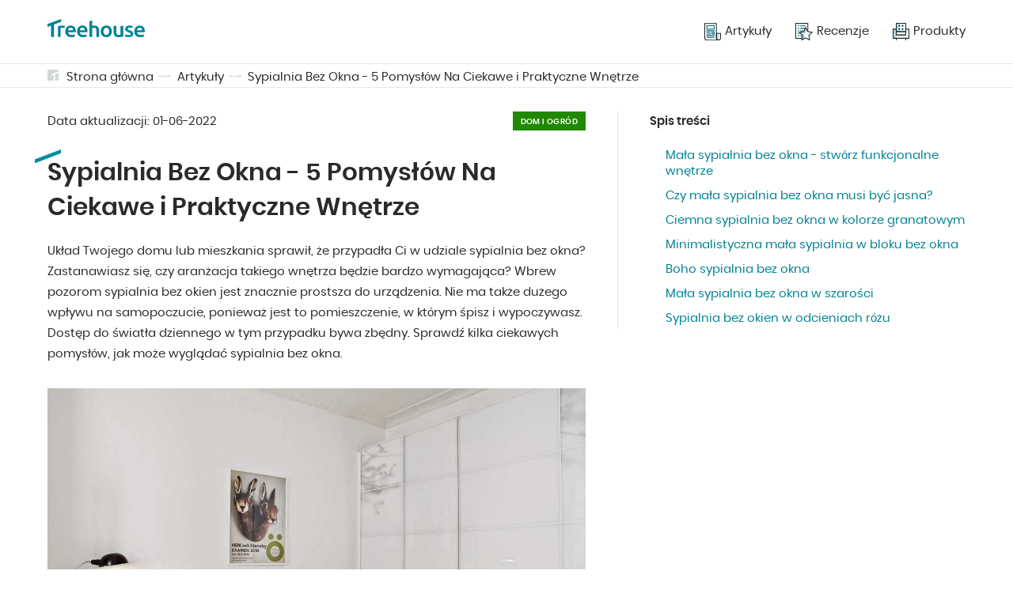

--- FILE ---
content_type: text/html; charset=UTF-8
request_url: https://treehouse.co/pl/blog/sypialnia-bez-okna-5-pomyslow-na-ciekawe-i-praktyczne-wnetrze.html
body_size: 10145
content:
<!DOCTYPE html>
<html lang="pl">
<head>
<link rel="preload"  href="/assets/css/pages/article.css?v=3" as="style">


  <link rel="preload"  href="/assets/css/global.css?v=3"  as="style">
  <meta charset="utf-8">
  <meta name="theme-color" content="#fff">
  <!-- mobile responsive meta -->
  <meta http-equiv="X-UA-Compatible" content="IE=edge">
  <meta name="viewport" content="width=device-width, initial-scale=1">
  <meta name="p:domain_verify" content="ac0630c004255cade336697f1af54c74"/>

  <link rel="alternate" type="application/rss+xml" title="Treehouse" href="/feed.xml">
  <link rel="manifest" href="/manifest.json">

  
  
    
  

  
    
  

  
    
  

  
    
  

  
    
  

  
    
  

  
    
  

  
    
  

  
    
  

  
    
  

  
    
  

  
    
  

  
    
  

  
    
  

  
    
  

  
    
  

  
    
  

  
    
  

  
    
  

  
    
  

  
    
  

  
    
  

  
    
  

  
    
  

  
    
  

  
    
  

  
    
  

  
    
  

  
    
  

  
    
  

  
    
  

  
    
  

  
    
  

  
    
  

  
    
  

  
    
  

  
    
  

  
    
  

  
    
  

  
    
  

  
    
  

  
    
  

  
    
  

  
    
  

  
    
  

  
    
  

  
    
  

  
    
  

  
    
  

  
    
  

  
    
  

  
    
  

  
    
  

  
    
  

  
    
  

  
    
  

  
    
  

  
    
  

  
    
  

  
    
  

  
    
  

  
    
  

  
    
  

  
    
  

  
    
  

  
    
  

  
    
  

  
    
  

  
    
  

  
    
  

  
    
  

  
    
  

  
    
  

  
    
  

  
    
  

  
    
  

  
    
  

  
    
  

  
    
  

  
    
  

  
    
  

  
    
  

  
    
  

  
    
  

  
    
  

  
    
  

  
    
  

  
    
  

  
    
  

  
    
  

  
    
  

  
    
  

  
    
  

  
    
  

  
    
  

  
    
  

  
    
  

  
    
  

  
    
  

  
    
  

  
    
  

  
    
  

  
    
  

  
    
  

  
    
  

  
    
  

  
    
  

  
    
  

  
    
      

        
        

        
          
            <link rel="alternate" hreflang="x-default" href="https://treehouse.co/us/blog/bedroom-without-windows-5-windowless-bedroom-design-ideas.html" />
          
          <link rel="alternate" hreflang="en-US" href="https://treehouse.co/us/blog/bedroom-without-windows-5-windowless-bedroom-design-ideas.html" />
        

        

        

      

        
        

        
          
          <link rel="alternate" hreflang="pl" href="https://treehouse.co/pl/blog/sypialnia-bez-okna-5-pomyslow-na-ciekawe-i-praktyczne-wnetrze.html" />
        

        

        

      

        
        

        
          
          <link rel="alternate" hreflang="de-DE" href="https://treehouse.co/de/blog/schlafzimmer-ohne-fenster-5-ideen-fur-ein-fensterloses-schlafzimmer.html" />
        

        

        

      

        
        

        
          
          <link rel="alternate" hreflang="es-ES" href="https://treehouse.co/es/blog/dormitorio-sin-ventanas-5-ideas-de-diseno-de-dormitorios-sin-ventanas.html" />
        

        

        

      

        
        

        
          
          <link rel="alternate" hreflang="fr-FR" href="https://treehouse.co/fr/blog/chambre-a-coucher-sans-fenetre-5-idees-de-chambre-a-coucher-sans-fenetre.html" />
        

        

        

      

        
        

        
          
          <link rel="alternate" hreflang="it-IT" href="https://treehouse.co/it/blog/camera-da-letto-senza-finestre-5-idee-di-design-per-la-camera-da-letto-senza-finestre.html" />
        

        

        

      

        
        

        

        

        

      
    
  

  
    
  

  
    
  

  
    
  

  
    
  

  
    
  

  
    
  

  
    
  

  
    
  

  
    
  

  
    
  

  
    
  

  
    
  

  
    
  

  
    
  

  
    
  

  
    
  

  
    
  

  
    
  

  
    
  

  
    
  

  
    
  

  
    
  

  
    
  

  
    
  

  
    
  

  
    
  

  
    
  

  
    
  

  
    
  

  
    
  

  
    
  

  
    
  

  
    
  

  
    
  

  
    
  

  
    
  

  
    
  

  
    
  

  
    
  

  
    
  

  
    
  

  
    
  

  
    
  

  
    
  

  
    
  

  
    
  

  
    
  

  
    
  

  
    
  

  
    
  

  
    
  

  
    
  

  
    
  

  
    
  

  
    
  

  
    
  

  
    
  

  
    
  

  
    
  

  
    
  

  
    
  

  
    
  

  
    
  

  
    
  

  
    
  

  
    
  

  
    
  

  
    
  

  
    
  

  
    
  

  
    
  

  
    
  

  
    
  

  
    
  

  
    
  

  
    
  

  
    
  

  
    
  

  
    
  

  
    
  

  
    
  

  
    
  

  
    
  

  
    
  

  
    
  

  
    
  

  
    
  

  
    
  

  
    
  

  
    
  

  
    
  

  
    
  

  
    
  

  
    
  

  
    
  

  
    
  

  
    
  

  
    
  

  
    
  

  
    
  

  
    
  

  
    
  

  
    
  

  
    
  

  
    
  

  
    
  

  
    
  

  
    
  

  
    
  

  
    
  

  
    
  

  
    
  

  
    
  

  
    
  

  
    
  

  
    
  

  
    
  

  
    
  

  
    
  

  
    
  

  
    
  

  
    
  

  
    
  

  
    
  

  
    
  

  
    
  

  
    
  

  
    
  

  
    
  

  
    
  

  
    
  

  
    
  

  
    
  

  
    
  

  
    
  

  
    
  

  
    
  

  
    
  

  
    
  

  
    
  

  
    
  

  
    
  

  
    
  

  
    
  

  
    
  

  
    
  

  
    
  

  
    
  

  
    
  

  
    
  

  
    
  

  
    
  

  
    
  

  
    
  

  
    
  

  
    
  

  
    
  

  
    
  

  
    
  

  
    
  

  
    
  

  
    
  

  
    
  

  
    
  

  
    
  

  
    
  

  
    
  

  
    
  

  
    
  

  
    
  

  
    
  

  
    
  

  
    
  

  
    
  

  
    
  

  
    
  

  
    
  

  
    
  

  
    
  

  
    
  

  
    
  

  
    
  

  
    
  

  
    
  

  
    
  

  
    
  

  
    
  

  
    
  

  
    
  

  
    
  

  
    
  

  
    
  

  
    
  

  
    
  

  
    
  

  
    
  

  
    
  

  
    
  

  
    
  

  
    
  

  
    
  

  
    
  

  
    
  

  
    
  

  
    
  

  
    
  

  
    
  

  
    
  

  
    
  

  
    
  

  
    
  

  
    
  

  
    
  

  
    
  

  
    
  

  
    
  

  
    
  

  
    
  

  
    
  

  
    
  

  
    
  

  
    
  

  
    
  

  
    
  

  
    
  

  
    
  

  
    
  

  
    
  

  
    
  

  
    
  

  
    
  

  
    
  

  
    
  

  
    
  

  
    
  

  
    
  

  
    
  

  
    
  

  
    
  

  
    
  

  
    
  

  
    
  

  
    
  

  
    
  

  
    
  

  
    
  

  
    
  

  
    
  

  
    
  

  
    
  

  
    
  

  
    
  

  
    
  

  
    
  

  
    
  

  
    
  

  
    
  

  
    
  

  
    
  

  
    
  

  
    
  

  
    
  

  
    
  

  
    
  

  
    
  

  
    
  

  
    
  

  
    
  

  
    
  

  
    
  

  
    
  

  
    
  

  
    
  

  
    
  

  
    
  

  
    
  

  
    
  

  
    
  

  
    
  

  
    
  

  
    
  

  
    
  

  
    
  

  
    
  

  
    
  

  
    
  

  
    
  

  
    
  

  
    
  

  
    
  

  
    
  

  
    
  

  
    
  

  
    
  

  
    
  

  
    
  

  
    
  

  
    
  

  
    
  

  
    
  

  
    
  

  
    
  

  
    
  

  
    
  

  
    
  

  
    
  

  
    
  

  
    
  

  
    
  

  
    
  

  
    
  

  
    
  

  
    
  


  
  <link rel="amphtml" href="https://treehouse.co/amp/pl/blog/sypialnia-bez-okna-5-pomyslow-na-ciekawe-i-praktyczne-wnetrze.html">


  <title>Sypialnia Bez Okna - 5 Pomysłów Na Ciekawe i Praktyczne Wnętrze</title><meta name="description" content="Zastanawiasz się, jak powinna wyglądać Twoje sypialnia bez okna? ☝ Nie masz pomysłu na wnętrze? ➡️ Zainspiruj się i stwórz wymarzoną przestrzeń!" /><link rel="canonical" href="https://treehouse.co/pl/blog/sypialnia-bez-okna-5-pomyslow-na-ciekawe-i-praktyczne-wnetrze.html" /><script type="application/ld+json">{"@context":"https://schema.org","@graph":[{"@type":"Organization","@id":"/pl/#organization","name":"TreeHouse.co","url":"/pl/","sameAs":[],"logo":{"@type":"ImageObject","@id":"/pl/#logo","url":"https://treehouse.co/assets/img/logo.png","width":512,"height":512,"caption":"Treehouse.co"},"image":{"@id":"/pl/#logo"}},{"@type":"WebSite","@id":"/pl/#website","url":"/pl/","name":"Treehouse.co","description":"","publisher":{"@id":"/pl/#organization"}},{"@type":"ImageObject","@id":"/pl/blog/sypialnia-bez-okna-5-pomyslow-na-ciekawe-i-praktyczne-wnetrze.html#primaryimage","url":"https://cdn.treehouse.co/sypialnia-bez-okna-5-pomyslow.jpg","width":800,"height":500},{"@type":"WebPage","@id":"/pl/blog/sypialnia-bez-okna-5-pomyslow-na-ciekawe-i-praktyczne-wnetrze.html#webpage","url":"/pl/blog/sypialnia-bez-okna-5-pomyslow-na-ciekawe-i-praktyczne-wnetrze.html","inLanguage":"pl","name":"Sypialnia Bez Okna - 5 Pomysłów Na Ciekawe i Praktyczne Wnętrze","isPartOf":{"@id":"/pl/#website"},"primaryImageOfPage":{"@id":"/pl/blog/sypialnia-bez-okna-5-pomyslow-na-ciekawe-i-praktyczne-wnetrze.html#primaryimage"},"datePublished":"2022-06-01 12:00:00 +0100","dateModified":"2022-06-01 12:00:00 +0100","description":"Zastanawiasz się, jak powinna wyglądać Twoje sypialnia bez okna? ☝ Nie masz pomysłu na wnętrze? ➡️ Zainspiruj się i stwórz wymarzoną przestrzeń!"},{"@type":"Article","@id":"/pl/blog/sypialnia-bez-okna-5-pomyslow-na-ciekawe-i-praktyczne-wnetrze.html#article","isPartOf":{"@id":"/pl/blog/sypialnia-bez-okna-5-pomyslow-na-ciekawe-i-praktyczne-wnetrze.html#webpage"},"author":{"@id":"/pl/#author/treehouse"},"headline":"Sypialnia Bez Okna - 5 Pomysłów Na Ciekawe i Praktyczne Wnętrze","datePublished":"2022-06-01 12:00:00 +0100","dateModified":"2022-06-01 12:00:00 +0100","commentCount":0,"mainEntityOfPage":{"@id":"/pl/blog/sypialnia-bez-okna-5-pomyslow-na-ciekawe-i-praktyczne-wnetrze.html#webpage"},"publisher":{"@id":"/pl/#organization"},"image":{"@id":"/pl/blog/sypialnia-bez-okna-5-pomyslow-na-ciekawe-i-praktyczne-wnetrze.html#primaryimage"},"articleSection":""},{"@type":["Person"],"@id":"/pl/#author/treehouse","name":"Treehouse","sameAs":[]},[]]}</script>
  <!-- PWA Start -->
<link rel="apple-touch-icon" href="/assets/img/icons/apple-touch-icon.png" />
<link rel="apple-touch-icon" sizes="57x57" href="/assets/img/icons/apple-touch-icon-57x57.png" />
<link rel="apple-touch-icon" sizes="72x72" href="/assets/img/icons/apple-touch-icon-72x72.png" />
<link rel="apple-touch-icon" sizes="76x76" href="/assets/img/icons/apple-touch-icon-76x76.png" />
<link rel="apple-touch-icon" sizes="114x114" href="/assets/img/icons/apple-touch-icon-114x114.png" />
<link rel="apple-touch-icon" sizes="120x120" href="/assets/img/icons/apple-touch-icon-120x120.png" />
<link rel="apple-touch-icon" sizes="144x144" href="/assets/img/icons/apple-touch-icon-144x144.png" />
<link rel="apple-touch-icon" sizes="152x152" href="/assets/img/icons/apple-touch-icon-152x152.png" />
<link rel="apple-touch-icon" sizes="180x180" href="/assets/img/icons/apple-touch-icon-180x180.png" />

<link rel="shortcut icon" href="/assets/img/icons/favicon.ico" type="image/x-icon" />

<link rel="icon" type="image/png" sizes="192x192" href="/assets/img/icons/android-icon-192x192.png">
<link rel="icon" type="image/png" sizes="32x32" href="/assets/img/icons/favicon-32x32.png">
<link rel="icon" type="image/png" sizes="96x96" href="/assets/img/icons/favicon-96x96.png">
<link rel="icon" type="image/png" sizes="16x16" href="/assets/img/icons/favicon-16x16.png">

<script type="text/javascript">
  if ("serviceWorker" in navigator) {
    if (navigator.serviceWorker.controller) {
      console.log("An active service worker found, no need to register");
    } else {
      // Register the service worker
      navigator.serviceWorker
        .register("/serviceworker.js", {
          scope: "./"
        })
        .then(function (reg) {
          console.log("Service worker has been registered for scope: " + reg.scope);
        });
    }
  }
</script>
<!-- PWA End -->


  <!-- Main Stylesheet -->
  <link href="/assets/css/global.css?v=3" rel="stylesheet">
  <!-- End - Main Stylesheet -->

  
  <!-- Facebook Pixel Code -->
<script>
  !function(f,b,e,v,n,t,s)
  {if(f.fbq)return;n=f.fbq=function(){n.callMethod?
  n.callMethod.apply(n,arguments):n.queue.push(arguments)};
  if(!f._fbq)f._fbq=n;n.push=n;n.loaded=!0;n.version='2.0';
  n.queue=[];t=b.createElement(e);t.async=!0;
  t.src=v;s=b.getElementsByTagName(e)[0];
  s.parentNode.insertBefore(t,s)}(window, document,'script',
  'https://connect.facebook.net/en_US/fbevents.js');
  fbq('init', '523743966170273');
  fbq('track', 'PageView');
  </script>
  <noscript><img height="1" width="1" style="display:none"
  src="https://www.facebook.com/tr?id=523743966170273&ev=PageView&noscript=1"
  /></noscript>
  <!-- End Facebook Pixel Code -->
  

  <!-- Google AdSense -->
  <script data-ad-client="ca-pub-2667869260064660" async src="https://pagead2.googlesyndication.com/pagead/js/adsbygoogle.js"></script>
  <!-- End - Google AdSense -->

  
    <!-- Google Search Console -->
      <meta name="google-site-verification" content="85fd8fxFGicXrGYGnfbLgOJYGeLdrnF4obSdotY4D48" />
    <!-- End Google Search Console -->    
  

  
    <!-- Google Analytics -->
    <script async src="https://www.googletagmanager.com/gtag/js?id=G-YGJX4GLJHV"></script>
    <script>
      window.dataLayer = window.dataLayer || [];
      function gtag(){dataLayer.push(arguments);}
      gtag('js', new Date());

      gtag('config', 'G-YGJX4GLJHV');
    </script>
    <!-- End Google Analytics -->
  

  
    <!-- Google Tag Manager -->
    <script>(function(w,d,s,l,i){w[l]=w[l]||[];w[l].push({'gtm.start':
        new Date().getTime(),event:'gtm.js'});var f=d.getElementsByTagName(s)[0],
        j=d.createElement(s),dl=l!='dataLayer'?'&l='+l:'';j.async=true;j.src=
        'https://www.googletagmanager.com/gtm.js?id='+i+dl;f.parentNode.insertBefore(j,f);
        })(window,document,'script','dataLayer','GTM-WQTL795');</script> 
    <!-- End Google Tag Manager -->
  

  
    <!-- Google Optimie -->
    <script src="https://www.googleoptimize.com/optimize.js?id=OPT-PJCXKH6"></script>
    <!-- End Google Optimie -->
  

  <!-- dataLayer push -->
  
  <!-- End dataLayer push -->

<link href="/assets/css/pages/article.css?v=3" rel="stylesheet">

</head>

<body>
  <script async src="https://pagead2.googlesyndication.com/pagead/js/adsbygoogle.js"></script>

  
  <div id="fb-root"></div>
  <script async defer crossorigin="anonymous" src="https://connect.facebook.net/pl_PL/sdk.js#xfbml=1&version=v8.0" nonce="r5fqc9Oi"></script>
  
  
        <!-- Google Tag Manager (noscript) -->
        <noscript><iframe src="https://www.googletagmanager.com/ns.html?id=GTM-WQTL795" height="0" width="0" style="display:none;visibility:hidden"></iframe></noscript>
        <!-- End Google Tag Manager (noscript) -->        

<header class="beams-wrapper global-beam-wrapper page-header">
  <div class="beam">
    <div class="beam-item page-header-content">
      <a href="/pl/" class="logo">
        <img src="/assets/img/logo.svg" alt="Treehouse">
      </a>
      <nav class="menu">
        

 
 

<ul>
  
  <li>
    <a href="/pl/blog.html">
      
      <img src="/assets/img/icon-articles.svg" alt="Artykuły">
      
      <span>Artykuły</span></a>
  </li>
  
  <li>
    <a href="/pl/recenzje.html">
      
      <img src="/assets/img/icon-rankings.svg" alt="Recenzje">
      
      <span>Recenzje</span></a>
  </li>
  
  <li>
    <a href="/pl/produkty.html">
      
      <img src="/assets/img/icon-products.svg" alt="Produkty">
      
      <span>Produkty</span></a>
  </li>
  
</ul>
      </nav>
      <button id="menuButton" class="menu-btn" onclick="menuButtonAction()">
        <img src="/assets/img/icon-burger.svg" alt="Treehouse" class="burger-icon">
        <img src="/assets/img/icon-close.svg" alt="Treehouse" class="close-icon">
      </button>
    </div>
  </div>
</header>
<nav id="menuContainer" class="mobile-menu">
  

 
 

<ul>
  
  <li>
    <a href="/pl/blog.html">
      
      <img src="/assets/img/icon-articles.svg" alt="Artykuły">
      
      <span>Artykuły</span></a>
  </li>
  
  <li>
    <a href="/pl/recenzje.html">
      
      <img src="/assets/img/icon-rankings.svg" alt="Recenzje">
      
      <span>Recenzje</span></a>
  </li>
  
  <li>
    <a href="/pl/produkty.html">
      
      <img src="/assets/img/icon-products.svg" alt="Produkty">
      
      <span>Produkty</span></a>
  </li>
  
</ul>
</nav>

  <main class="page page-article">

    <div class="beams-wrapper global-beam-wrapper breadcrumbs">
    <div class="beam b-size-4">
        <div class="beam-item b-size-4 breadcrumbs-content">
            <svg id="Signature_-_gray" data-name="Signature - gray" xmlns="http://www.w3.org/2000/svg" width="14" height="14" viewBox="0 0 14 14">
                <g id="Group_42" data-name="Group 42" transform="translate(-172.5 -172.5)" opacity="0.19">
                    <path id="Path_129" data-name="Path 129" d="M214.082,188.5v8.909a1.018,1.018,0,0,1-1.018,1.018H209.5v-8.176Z" transform="translate(-27.582 -11.927)" fill="#233030"/>
                    <path id="Path_130" data-name="Path 130" d="M177.845,178.1v1.782l2.291-.876V186.5h-6.618a1.018,1.018,0,0,1-1.018-1.018V173.518a1.018,1.018,0,0,1,1.018-1.018h11.964a1.018,1.018,0,0,1,1.018,1.018v1.273Z" fill="#233030"/>
                </g>
            </svg>
            <ul>
                
                
                    <li><a href="/pl/">Strona główna</a></li>
                
                

                 
                    
                    
                        <li><a href="/pl/blog.html">Artykuły</a></li>
                    
                    
                       


                       


                
                


                         
                


                 
                    <li><a href="/pl/blog/sypialnia-bez-okna-5-pomyslow-na-ciekawe-i-praktyczne-wnetrze.html">Sypialnia Bez Okna - 5 Pomysłów Na Ciekawe i Praktyczne Wnętrze</a></li>
                

            </ul>
        </div>
    </div>
</div>
    
    <div class="beams-wrapper  global-beam-wrapper article-content">
      <article class="beam b-size-5">
        <div class="beam-item b-size-3 article-text">
          <header class="article-header">
            <div class="detail-box">
              <span>Data aktualizacji: <time datetime="2022-06-01T00:00:00+00:00">01-06-2022</time></span>
              <span class="article-label article-label-garden">Dom i Ogród</span>
            </div>
            <h1>Sypialnia Bez Okna - 5 Pomysłów Na Ciekawe i Praktyczne Wnętrze</h1>

            <p>Układ Twojego domu lub mieszkania sprawił, że przypadła Ci w udziale sypialnia bez okna? Zastanawiasz się, czy aranżacja takiego wnętrza będzie bardzo wymagająca? Wbrew pozorom sypialnia bez okien jest znacznie prostsza do urządzenia. Nie ma także dużego wpływu na samopoczucie, ponieważ jest to pomieszczenie, w którym śpisz i wypoczywasz. Dostęp do światła dziennego w tym przypadku bywa zbędny. Sprawdź kilka ciekawych pomysłów, jak może wyglądać sypialnia bez okna.</p>
          
            

            <figure>
              
              <div class="img-box img-ratio-16-9">
                <img  class="img"  src='https://cdn.treehouse.co/sypialnia-bez-okna-5-pomyslow.jpg' alt='Sypialnia Bez Okna - 5 Pomysłów Na Ciekawe i Praktyczne Wnętrze'></img>
              </div>
              
            </figure>
          </header>

          <!-- <ins class="adsbygoogle"
              style="display:block"
              data-ad-format="fluid"
              data-ad-layout-key="-dx+59+ez-g3-g4"
              data-ad-client="ca-pub-2667869260064660"
              data-ad-slot="4714133490"></ins>
          <script>
              (adsbygoogle = window.adsbygoogle || []).push({});
          </script> -->

          <div class="flex-wrapper  nowrap">
              <div class="flex-container">


               
             
              </div>
          </div>

          <h2 id="mała-sypialnia-bez-okna---stwórz-funkcjonalne-wnętrze">
<a class="anchor" href="#ma%C5%82a-sypialnia-bez-okna---stw%C3%B3rz-funkcjonalne-wn%C4%99trze" aria-hidden="true"><span class="octicon octicon-link"></span></a>Mała sypialnia bez okna - stwórz funkcjonalne wnętrze</h2>

<p>Sypialnia bez okna to często spotykane rozwiązanie, szczególnie w przypadku mieszkań. Wówczas <strong>zdarza się, że taka przestrzeń wydzielana jest z większego pomieszczenia</strong>, aby zachować odrobinę prywatności od pozostałych domowników.</p>

<p>Dostęp do światła dziennego w przypadku sypialni nie ma tak naprawdę dużego znaczenia. Wynika to przede wszystkim z charakteru tego pomieszczenia. Warto natomiast zwrócić uwagę, aby wnętrze było praktyczne oraz estetyczne.</p>

<p><strong>Specjaliści do spraw aranżacji wnętrz podkreślają, że dobrze urządzoną sypialnię, zwłaszcza jeżeli jest ona mała, charakteryzuje:</strong></p>

<ul class="list list-positive">
  <li>
<strong>minimalizm</strong> - zbędne dodatki niepotrzebnie zajmują jedynie miejsce,</li>
  <li>
<strong>dobre oświetlenie</strong> - to sprawdza się w przypadku, kiedy człowiek chce się zrelaksować i poczytać książki lub wykonać makijaż przy toaletce,</li>
  <li>
<strong>wygodne łóżko</strong> - to najważniejszy punkt całego pomieszczenia.</li>
</ul>

<figure>
<p><img src="https://cdn.treehouse.co/1-mala-praktyczna-sypialnia-bez-okna-1.jpg" alt="Mała sypialnia bez okna - stwórz funkcjonalne wnętrze" title="Mała sypialnia bez okna - stwórz funkcjonalne wnętrze"></p>

<figcaption>Źródło:eu.providencejournal.com</figcaption>
</figure>

<h2 id="czy-mała-sypialnia-bez-okna-musi-być-jasna">
<a class="anchor" href="#czy-ma%C5%82a-sypialnia-bez-okna-musi-by%C4%87-jasna" aria-hidden="true"><span class="octicon octicon-link"></span></a>Czy mała sypialnia bez okna musi być jasna?</h2>

<p>Panuje przekonanie, że niewielkie pomieszczenia domowe należy urządzać w jasnych barwach, dzięki czemu stają sie one optycznie większe i przestrzenne. Jest w tym ziarnko prawdy, ponieważ dobrze zastosowane jasne odcienie mogą rozjaśnić wnętrze i sprawić, że nie będzie ono wyglądało na tak małe, jak jest w rzeczywistości. Nie oznacza to jednak, że w każdym przypadku należy wybierać pastelowe kolory i zrezygnować z tych ciemniejszych.</p>

<p><strong>Sztuka urządzenia niewielkiego pomieszczenia w ciemnych barwach bywa jednak zdecydowanie trudniejsza</strong>. W tym przypadku warto stosować się do wskazówek specjalistów. Warto zadbać o:</p>

<ul class="list list-positive">
  <li>kilka punktów oświetlenia,</li>
  <li>obecność luster,</li>
  <li>wykorzystanie szklanych dodatków,</li>
  <li>zastosowanie lekkich tkanin.</li>
</ul>

<p>Każdy z tych elementów ma ogromny wpływ na to, jak całościowo prezentuje się wnętrze. Warto więc szukać inspiracji, próbować i nie poddawać się w tworzeniu idealnej sypialni.</p>

<figure>
<p><img src="https://cdn.treehouse.co/ciemna-sypialnia-bez-okna.jpg" alt="Czy mała sypialnia bez okna musi być jasna?" title="Czy mała sypialnia bez okna musi być jasna?"></p>

<figcaption>Źródło:farmfoodfamily.com/do-bedrooms-need-windows/</figcaption>
</figure>

<h2 id="ciemna-sypialnia-bez-okna-w-kolorze-granatowym">
<a class="anchor" href="#ciemna-sypialnia-bez-okna-w-kolorze-granatowym" aria-hidden="true"><span class="octicon octicon-link"></span></a>Ciemna sypialnia bez okna w kolorze granatowym</h2>

<p>Granat w ostatnich latach zyskuje na popularności. Kolor ten pojawia się w nie tylko pomieszczeniach typu salon, przedpokój czy sypialnia, ale także w łazienkach. Co ciekawe, nawet <a href="https://treehouse.co/pl/blog/granatowa-kuchnia-3-inspiracje-na-modne-granatowe-kuchnie.html">granatowa kuchnia</a> to obecnie dość popularny trend.</p>

<p><strong>Zastanawiasz się, jak tę barwę wprowadzić do niewielkiej sypialni bez okna?</strong> Masz kilka możliwości. Przede wszystkim możesz połączyć ją z innymi odcieniami. Bardzo dobrze prezentuje się zestawienie granatu z kolorem:</p>

<ul class="list list-positive">
  <li>białym,</li>
  <li>różowym,</li>
  <li>szarym,</li>
  <li>kremowym.</li>
</ul>

<p>Inną ciekawą opcją może być granat w połączeniu z drewnem. To można zastosować nie tylko na podłodze, ale także na ścianie np. w postaci <a href="https://treehouse.co/pl/blog/lamele-w-salonie-piekna-i-niestandardowa-dekoracja-sciany.html">drewnianych lameli</a>.</p>

<figure>
<p><img src="https://cdn.treehouse.co/sypialnia-bez-okna-z-niebieskim.jpg" alt="Ciemna sypialnia bez okna w kolorze granatowym" title="Ciemna sypialnia bez okna w kolorze granatowym"></p>

<figcaption>Źródło:bhg.com.au/bedroom-colours-feng-shui</figcaption>
</figure>

<figure>
<p><img src="https://cdn.treehouse.co/granatowa-sypialnia-bez-okna-1-1.jpg" alt="Granatowa sypialnia bez okna" title="Granatowa sypialnia bez okna"></p>

<figcaption>Źródło:theguardian.com/lifeandstyle/2019/nov/16/i-find-it-dramatic-inside-the-all-blue-home-of-architect-sharon-toong</figcaption>
</figure>

<h2 id="minimalistyczna-mała-sypialnia-w-bloku-bez-okna">
<a class="anchor" href="#minimalistyczna-ma%C5%82a-sypialnia-w-bloku-bez-okna" aria-hidden="true"><span class="octicon octicon-link"></span></a>Minimalistyczna mała sypialnia w bloku bez okna</h2>

<p>Sypialnia jest pomieszczeniem, która ma sprzyjać odpoczynkowi i dobremu snu. Dlatego wcale nie musi być to wnętrze wyposażone w wiele dodatków. Najważniejsze jest łóżko. To powinno być dostatecznie szerokie i długie - zwłaszcza jeżeli mają spać na nim 2 osoby, a czasem dodatkowo dzieci.</p>

<p>Poza najważniejszym punktem sypialni tak naprawdę występuje pełna dowolność w tym, co znajdzie się we wnętrzu. <strong>Stawiając na minimalizm dodatków nie jest jednak wiele. Mogą to być:</strong></p>

<ul class="list list-positive">
  <li>nocne szafki w pobliżu łóżka, na których kładzie się telefon lub szklankę wody,</li>
  <li>niewielka komoda na podręczne rzeczy,</li>
  <li>mini toaletka z lustrem i podstawowymi produktami pielęgnacyjnymi,</li>
  <li>obrazy na ścianie,</li>
  <li>dywaniki.</li>
</ul>

<figure>
<p><img src="https://cdn.treehouse.co/prosta-sypialnia-bez-okna.jpg" alt="Minimalistyczna mała sypialnia w bloku bez okna" title="Minimalistyczna mała sypialnia w bloku bez okna"></p>

<figcaption>Źródło:deavita.net/bedroom-without-windows-design-decor-ideas.html</figcaption>
</figure>

<figure>
<p><img src="https://cdn.treehouse.co/minimalistyczna-sypialnia-bez-okna.jpg" alt="Prosta sypialnia bez okna" title="Prosta sypialnia bez okna"></p>

<figcaption>Źródło:deavita.net/bedroom-without-windows-design-decor-ideas.html</figcaption>
</figure>

<h2 id="boho-sypialnia-bez-okna">
<a class="anchor" href="#boho-sypialnia-bez-okna" aria-hidden="true"><span class="octicon octicon-link"></span></a>Boho sypialnia bez okna</h2>

<p><a href="https://treehouse.co/pl/blog/5-pomyslow-jak-wykorzystac-styl-boho-w-aranzacji-mieszkania.html">Styl boho</a> pasuje do praktycznie każdego wnętrza domowego. Najlepiej sprawdza się jednak w salonie i sypialni. Decydując się na tego typu wystrój, warto kierować się jego głównymi wyznacznikami:</p>

<ul class="list list-positive">
  <li>jasna kolorystyka,</li>
  <li>naturalne materiały,</li>
  <li>etniczne dodatki,</li>
  <li>niestandardowe kształty,</li>
  <li>obecność kwiatów,</li>
  <li>dekoracje ścienne i podłogowe.</li>
</ul>

<p>Chcesz wyróżnić jakoś swoje wnętrze? Postaw na ciekawy zagłówek łóżka z rattanu, który idealnie będzie nawiązywał do stylu boho. Do tego makramy na ścianach, chodniki z naturalnych materiałów przy łóżku, czy narzuta z frędzlami. Pomysłów jest ogrom.</p>

<figure>
<p><img src="https://cdn.treehouse.co/boho-sypialnia-bez-okna.jpg" alt="Boho sypialnia bez okna" title="Boho sypialnia bez okna"></p>

<figcaption>Źródło:parsdiplomatic.com/interior-and-exterior-design-tips/rooms-without-windows</figcaption>
</figure>

<figure>
<p><img src="https://cdn.treehouse.co/boho-sypialnia-bez-okna-kolor-1.jpg" alt="Sypialnia w stylu boho bez okna" title="Sypialnia w stylu boho bez okna"></p>

<figcaption>Źródło:amazon.com/Raindrop-Abstract-Pattern-Morris-Wallpaper/dp/B091RCNGLB?th=1</figcaption>
</figure>

<h2 id="mała-sypialnia-bez-okna-w-szarości">
<a class="anchor" href="#ma%C5%82a-sypialnia-bez-okna-w-szaro%C5%9Bci" aria-hidden="true"><span class="octicon octicon-link"></span></a>Mała sypialnia bez okna w szarości</h2>

<p>Kolor szary jest bardzo neutralny. Można połączyć go praktycznie z każdą inną barwą. Co więcej, pasuje on do każdego pomieszczenia i działa kojąco na zmysły. Nic dziwnego, że często znajduje zastosowanie także w sypialni.</p>

<p><strong>Co więcej, wykorzystując kolor szary i łącząc go z odpowiednimi materiałami, możesz uzyskać także zupełnie różny styl wykończenia wnętrza:</strong></p>

<ul class="list list-positive">
  <li>szary z drewnem, bielą i beżem - świetnie sprawdzi się w stylu skandynawskim,</li>
  <li>szary z beżami, bielą, brązem, różem - będzie podstawą do stworzenia stylu boho,</li>
  <li>szary z elementami srebrnymi, złotymi, czernią lub szkłem - zbuduje bazę dla stylu glamour,</li>
  <li>szary z niebieskim i białym - będzie doskonały w przypadku stylu marynistycznego.</li>
</ul>

<figure>
<p><img src="https://cdn.treehouse.co/szara-sypialnia-bez-okna.jpg" alt="Mała sypialnia bez okna w szarości" title="Mała sypialnia bez okna w szarości"></p>

<figcaption>Źródło:airbnb.pl/gmina-pawlowice-poland/stays?_set_bev_on_new_domain=1654094213_M2FlZjVkMDM1ZGQ1</figcaption>
</figure>

<figure>
<p><img src="https://cdn.treehouse.co/szara-prosta-sypialnia-bez-okna.jpg" alt="Szara sypialnia bez okna" title="Szara sypialnia bez okna"></p>

<figcaption>Źródło:tripointehomes.com/tx/dallas-fort-worth/woodcreek/ava-26332/</figcaption>
</figure>

<h2 id="sypialnia-bez-okien-w-odcieniach-różu">
<a class="anchor" href="#sypialnia-bez-okien-w-odcieniach-r%C3%B3%C5%BCu" aria-hidden="true"><span class="octicon octicon-link"></span></a>Sypialnia bez okien w odcieniach różu</h2>

<p><strong>Kolor różowy w sposób naturalny kojarzy się z sypialnią i jej łagodnością</strong>. Nie oznacza to jednak, że sypialnia bez okna w tym odcieniu musi być banalna. Wystarczy zastosować ciekawy zabieg, jakim jest połączenie ze sobą kilku odcieni różu we wnętrzu.</p>

<p>Dobrze będzie prezentowało się także pomieszczenie w neutralnej kolorystyce, które wykorzysta jedynie różowe dodatki.</p>

<figure>
<p><img src="https://cdn.treehouse.co/rozowa-sypialnia-bez-okna-1.jpg" alt="Sypialnia bez okien z odcieniach różu" title="Sypialnia bez okien z odcieniach różu"></p>

<figcaption>Źródło:home-designing.com/cosy-family-home-with-soft-grey-sugar-pink-accent-decor</figcaption>
</figure>

<figure>
<p><img src="https://cdn.treehouse.co/sypialnia-bez-okna-rozowa-1-1.jpg" alt="Różowa sypialnia bez okna" title="Różowa sypialnia bez okna"></p>

<figcaption>Źródło:consent.yahoo.com/v2/collectConsent?sessionId=3_cc-session_2c293181-9b8e-4bb5-8485-7328475b1d65</figcaption>
</figure>

          <!-- <h2 id="mała-sypialnia-bez-okna---stwórz-funkcjonalne-wnętrze">
<a class="anchor" href="#ma%C5%82a-sypialnia-bez-okna---stw%C3%B3rz-funkcjonalne-wn%C4%99trze" aria-hidden="true"><span class="octicon octicon-link"></span></a>Mała sypialnia bez okna - stwórz funkcjonalne wnętrze</h2>

<p>Sypialnia bez okna to często spotykane rozwiązanie, szczególnie w przypadku mieszkań. Wówczas <strong>zdarza się, że taka przestrzeń wydzielana jest z większego pomieszczenia</strong>, aby zachować odrobinę prywatności od pozostałych domowników.</p>

<p>Dostęp do światła dziennego w przypadku sypialni nie ma tak naprawdę dużego znaczenia. Wynika to przede wszystkim z charakteru tego pomieszczenia. Warto natomiast zwrócić uwagę, aby wnętrze było praktyczne oraz estetyczne.</p>

<p><strong>Specjaliści do spraw aranżacji wnętrz podkreślają, że dobrze urządzoną sypialnię, zwłaszcza jeżeli jest ona mała, charakteryzuje:</strong></p>

<ul class="list list-positive">
  <li>
<strong>minimalizm</strong> - zbędne dodatki niepotrzebnie zajmują jedynie miejsce,</li>
  <li>
<strong>dobre oświetlenie</strong> - to sprawdza się w przypadku, kiedy człowiek chce się zrelaksować i poczytać książki lub wykonać makijaż przy toaletce,</li>
  <li>
<strong>wygodne łóżko</strong> - to najważniejszy punkt całego pomieszczenia.</li>
</ul>

<figure>
<p><img src="https://cdn.treehouse.co/1-mala-praktyczna-sypialnia-bez-okna-1.jpg" alt="Mała sypialnia bez okna - stwórz funkcjonalne wnętrze" title="Mała sypialnia bez okna - stwórz funkcjonalne wnętrze"></p>

<figcaption>Źródło:eu.providencejournal.com</figcaption>
</figure>

<h2 id="czy-mała-sypialnia-bez-okna-musi-być-jasna">
<a class="anchor" href="#czy-ma%C5%82a-sypialnia-bez-okna-musi-by%C4%87-jasna" aria-hidden="true"><span class="octicon octicon-link"></span></a>Czy mała sypialnia bez okna musi być jasna?</h2>

<p>Panuje przekonanie, że niewielkie pomieszczenia domowe należy urządzać w jasnych barwach, dzięki czemu stają sie one optycznie większe i przestrzenne. Jest w tym ziarnko prawdy, ponieważ dobrze zastosowane jasne odcienie mogą rozjaśnić wnętrze i sprawić, że nie będzie ono wyglądało na tak małe, jak jest w rzeczywistości. Nie oznacza to jednak, że w każdym przypadku należy wybierać pastelowe kolory i zrezygnować z tych ciemniejszych.</p>

<p><strong>Sztuka urządzenia niewielkiego pomieszczenia w ciemnych barwach bywa jednak zdecydowanie trudniejsza</strong>. W tym przypadku warto stosować się do wskazówek specjalistów. Warto zadbać o:</p>

<ul class="list list-positive">
  <li>kilka punktów oświetlenia,</li>
  <li>obecność luster,</li>
  <li>wykorzystanie szklanych dodatków,</li>
  <li>zastosowanie lekkich tkanin.</li>
</ul>

<p>Każdy z tych elementów ma ogromny wpływ na to, jak całościowo prezentuje się wnętrze. Warto więc szukać inspiracji, próbować i nie poddawać się w tworzeniu idealnej sypialni.</p>

<figure>
<p><img src="https://cdn.treehouse.co/ciemna-sypialnia-bez-okna.jpg" alt="Czy mała sypialnia bez okna musi być jasna?" title="Czy mała sypialnia bez okna musi być jasna?"></p>

<figcaption>Źródło:farmfoodfamily.com/do-bedrooms-need-windows/</figcaption>
</figure>

<h2 id="ciemna-sypialnia-bez-okna-w-kolorze-granatowym">
<a class="anchor" href="#ciemna-sypialnia-bez-okna-w-kolorze-granatowym" aria-hidden="true"><span class="octicon octicon-link"></span></a>Ciemna sypialnia bez okna w kolorze granatowym</h2>

<p>Granat w ostatnich latach zyskuje na popularności. Kolor ten pojawia się w nie tylko pomieszczeniach typu salon, przedpokój czy sypialnia, ale także w łazienkach. Co ciekawe, nawet <a href="https://treehouse.co/pl/blog/granatowa-kuchnia-3-inspiracje-na-modne-granatowe-kuchnie.html">granatowa kuchnia</a> to obecnie dość popularny trend.</p>

<p><strong>Zastanawiasz się, jak tę barwę wprowadzić do niewielkiej sypialni bez okna?</strong> Masz kilka możliwości. Przede wszystkim możesz połączyć ją z innymi odcieniami. Bardzo dobrze prezentuje się zestawienie granatu z kolorem:</p>

<ul class="list list-positive">
  <li>białym,</li>
  <li>różowym,</li>
  <li>szarym,</li>
  <li>kremowym.</li>
</ul>

<p>Inną ciekawą opcją może być granat w połączeniu z drewnem. To można zastosować nie tylko na podłodze, ale także na ścianie np. w postaci <a href="https://treehouse.co/pl/blog/lamele-w-salonie-piekna-i-niestandardowa-dekoracja-sciany.html">drewnianych lameli</a>.</p>

<figure>
<p><img src="https://cdn.treehouse.co/sypialnia-bez-okna-z-niebieskim.jpg" alt="Ciemna sypialnia bez okna w kolorze granatowym" title="Ciemna sypialnia bez okna w kolorze granatowym"></p>

<figcaption>Źródło:bhg.com.au/bedroom-colours-feng-shui</figcaption>
</figure>

<figure>
<p><img src="https://cdn.treehouse.co/granatowa-sypialnia-bez-okna-1-1.jpg" alt="Granatowa sypialnia bez okna" title="Granatowa sypialnia bez okna"></p>

<figcaption>Źródło:theguardian.com/lifeandstyle/2019/nov/16/i-find-it-dramatic-inside-the-all-blue-home-of-architect-sharon-toong</figcaption>
</figure>

<h2 id="minimalistyczna-mała-sypialnia-w-bloku-bez-okna">
<a class="anchor" href="#minimalistyczna-ma%C5%82a-sypialnia-w-bloku-bez-okna" aria-hidden="true"><span class="octicon octicon-link"></span></a>Minimalistyczna mała sypialnia w bloku bez okna</h2>

<p>Sypialnia jest pomieszczeniem, która ma sprzyjać odpoczynkowi i dobremu snu. Dlatego wcale nie musi być to wnętrze wyposażone w wiele dodatków. Najważniejsze jest łóżko. To powinno być dostatecznie szerokie i długie - zwłaszcza jeżeli mają spać na nim 2 osoby, a czasem dodatkowo dzieci.</p>

<p>Poza najważniejszym punktem sypialni tak naprawdę występuje pełna dowolność w tym, co znajdzie się we wnętrzu. <strong>Stawiając na minimalizm dodatków nie jest jednak wiele. Mogą to być:</strong></p>

<ul class="list list-positive">
  <li>nocne szafki w pobliżu łóżka, na których kładzie się telefon lub szklankę wody,</li>
  <li>niewielka komoda na podręczne rzeczy,</li>
  <li>mini toaletka z lustrem i podstawowymi produktami pielęgnacyjnymi,</li>
  <li>obrazy na ścianie,</li>
  <li>dywaniki.</li>
</ul>

<figure>
<p><img src="https://cdn.treehouse.co/prosta-sypialnia-bez-okna.jpg" alt="Minimalistyczna mała sypialnia w bloku bez okna" title="Minimalistyczna mała sypialnia w bloku bez okna"></p>

<figcaption>Źródło:deavita.net/bedroom-without-windows-design-decor-ideas.html</figcaption>
</figure>

<figure>
<p><img src="https://cdn.treehouse.co/minimalistyczna-sypialnia-bez-okna.jpg" alt="Prosta sypialnia bez okna" title="Prosta sypialnia bez okna"></p>

<figcaption>Źródło:deavita.net/bedroom-without-windows-design-decor-ideas.html</figcaption>
</figure>

<h2 id="boho-sypialnia-bez-okna">
<a class="anchor" href="#boho-sypialnia-bez-okna" aria-hidden="true"><span class="octicon octicon-link"></span></a>Boho sypialnia bez okna</h2>

<p><a href="https://treehouse.co/pl/blog/5-pomyslow-jak-wykorzystac-styl-boho-w-aranzacji-mieszkania.html">Styl boho</a> pasuje do praktycznie każdego wnętrza domowego. Najlepiej sprawdza się jednak w salonie i sypialni. Decydując się na tego typu wystrój, warto kierować się jego głównymi wyznacznikami:</p>

<ul class="list list-positive">
  <li>jasna kolorystyka,</li>
  <li>naturalne materiały,</li>
  <li>etniczne dodatki,</li>
  <li>niestandardowe kształty,</li>
  <li>obecność kwiatów,</li>
  <li>dekoracje ścienne i podłogowe.</li>
</ul>

<p>Chcesz wyróżnić jakoś swoje wnętrze? Postaw na ciekawy zagłówek łóżka z rattanu, który idealnie będzie nawiązywał do stylu boho. Do tego makramy na ścianach, chodniki z naturalnych materiałów przy łóżku, czy narzuta z frędzlami. Pomysłów jest ogrom.</p>

<figure>
<p><img src="https://cdn.treehouse.co/boho-sypialnia-bez-okna.jpg" alt="Boho sypialnia bez okna" title="Boho sypialnia bez okna"></p>

<figcaption>Źródło:parsdiplomatic.com/interior-and-exterior-design-tips/rooms-without-windows</figcaption>
</figure>

<figure>
<p><img src="https://cdn.treehouse.co/boho-sypialnia-bez-okna-kolor-1.jpg" alt="Sypialnia w stylu boho bez okna" title="Sypialnia w stylu boho bez okna"></p>

<figcaption>Źródło:amazon.com/Raindrop-Abstract-Pattern-Morris-Wallpaper/dp/B091RCNGLB?th=1</figcaption>
</figure>

<h2 id="mała-sypialnia-bez-okna-w-szarości">
<a class="anchor" href="#ma%C5%82a-sypialnia-bez-okna-w-szaro%C5%9Bci" aria-hidden="true"><span class="octicon octicon-link"></span></a>Mała sypialnia bez okna w szarości</h2>

<p>Kolor szary jest bardzo neutralny. Można połączyć go praktycznie z każdą inną barwą. Co więcej, pasuje on do każdego pomieszczenia i działa kojąco na zmysły. Nic dziwnego, że często znajduje zastosowanie także w sypialni.</p>

<p><strong>Co więcej, wykorzystując kolor szary i łącząc go z odpowiednimi materiałami, możesz uzyskać także zupełnie różny styl wykończenia wnętrza:</strong></p>

<ul class="list list-positive">
  <li>szary z drewnem, bielą i beżem - świetnie sprawdzi się w stylu skandynawskim,</li>
  <li>szary z beżami, bielą, brązem, różem - będzie podstawą do stworzenia stylu boho,</li>
  <li>szary z elementami srebrnymi, złotymi, czernią lub szkłem - zbuduje bazę dla stylu glamour,</li>
  <li>szary z niebieskim i białym - będzie doskonały w przypadku stylu marynistycznego.</li>
</ul>

<figure>
<p><img src="https://cdn.treehouse.co/szara-sypialnia-bez-okna.jpg" alt="Mała sypialnia bez okna w szarości" title="Mała sypialnia bez okna w szarości"></p>

<figcaption>Źródło:airbnb.pl/gmina-pawlowice-poland/stays?_set_bev_on_new_domain=1654094213_M2FlZjVkMDM1ZGQ1</figcaption>
</figure>

<figure>
<p><img src="https://cdn.treehouse.co/szara-prosta-sypialnia-bez-okna.jpg" alt="Szara sypialnia bez okna" title="Szara sypialnia bez okna"></p>

<figcaption>Źródło:tripointehomes.com/tx/dallas-fort-worth/woodcreek/ava-26332/</figcaption>
</figure>

<h2 id="sypialnia-bez-okien-w-odcieniach-różu">
<a class="anchor" href="#sypialnia-bez-okien-w-odcieniach-r%C3%B3%C5%BCu" aria-hidden="true"><span class="octicon octicon-link"></span></a>Sypialnia bez okien w odcieniach różu</h2>

<p><strong>Kolor różowy w sposób naturalny kojarzy się z sypialnią i jej łagodnością</strong>. Nie oznacza to jednak, że sypialnia bez okna w tym odcieniu musi być banalna. Wystarczy zastosować ciekawy zabieg, jakim jest połączenie ze sobą kilku odcieni różu we wnętrzu.</p>

<p>Dobrze będzie prezentowało się także pomieszczenie w neutralnej kolorystyce, które wykorzysta jedynie różowe dodatki.</p>

<figure>
<p><img src="https://cdn.treehouse.co/rozowa-sypialnia-bez-okna-1.jpg" alt="Sypialnia bez okien z odcieniach różu" title="Sypialnia bez okien z odcieniach różu"></p>

<figcaption>Źródło:home-designing.com/cosy-family-home-with-soft-grey-sugar-pink-accent-decor</figcaption>
</figure>

<figure>
<p><img src="https://cdn.treehouse.co/sypialnia-bez-okna-rozowa-1-1.jpg" alt="Różowa sypialnia bez okna" title="Różowa sypialnia bez okna"></p>

<figcaption>Źródło:consent.yahoo.com/v2/collectConsent?sessionId=3_cc-session_2c293181-9b8e-4bb5-8485-7328475b1d65</figcaption>
</figure>
 -->
         
            <!-- 
            
              
                
              
            
              
                
              
            
              
                
              
            
              
                
              
            
              
                
              
            
              
                
              
            
              
                
              
            
              
                
              
            
              
                
              
            
              
                
              
            
              
                
              
            
              
                
              
            
              
                
              
            
              
                
              
            
              
                
              
            
              
                
              
            
              
                
              
            
              
                
              
            
              
                
              
            
              
                
              
             -->

          <!-- <ins class="adsbygoogle"
              style="display:block"
              data-ad-format="fluid"
              data-ad-layout-key="-dx+59+ez-g3-g4"
              data-ad-client="ca-pub-2667869260064660"
              data-ad-slot="4714133490"></ins>
          <script>
              (adsbygoogle = window.adsbygoogle || []).push({});
          </script> -->

          <footer class="article-footer">
            <section class="publication-author">
              <div class="profile-photo">
                <img class="img" src="/assets/img/authors/dorota_czerwinska.png" alt="Dorota Czerwińska - Treehouse">
              </div>
              <div class="profile-details">
                <span class="name">Dorota Czerwińska</span>
                <span class="position">Autor</span>
                <p>Dorota jest z wykształcenia ekonomistką, ale jej największym hobby jest fotografia i aranżacja wnętrz. Z Treehouse współpracuje od początku 2019 roku.</p>
                <a href="mailto:dorota@treehouse.co" class="more">Kontakt: dorota@treehouse.co</a>
              </div>
            </section>


            

            
              
               
              
               
              
               
              
               
              
               
              
               
              
               
              
               
              
               
              
               
              
               
              
               
              
               
              
               
              
               
              
               
              
               
              
               
              
               
              
               
              
               
              
               
              
               
              
               
              
               
              
               
              
               
              
               
              
               
              
               
              
               
              
               
              
               
              
               
              
               
              
               
              
               
              
               
              
               
              
               
              
               
              
               
              
               
              
               
              
               
              
               
              
               
              
               
              
               
              
               
              
               
              
               
              
               
              
               
              
               
              
               
              
               
              
               
              
               
              
               
              
               
              
               
              
               
              
               
              
               
              
               
              
               
              
               
              
               
              
               
              
               
              
               
              
               
              
               
              
               
              
               
              
               
              
               
              
               
              
               
              
               
              
               
              
               
              
               
              
               
              
               
              
               
              
               
              
               
              
               
              
               
              
               
              
               
              
               
              
               
              
               
              
               
              
               
              
               
              
               
              
               
              
               
              
               
              
               
              
               
              
               
              
               
              

              
              

              

              

              

              


            <nav class="other-publications">
              
                <a href="/pl/blog/jak-wyprac-kanape-4-skuteczne-sposoby-na-czyszczenie-kanapy.html" class="previous">
                  <span class="label">Poprzedni artykuł:</span>
                  <span class="title">Jak Wyprać Kanapę? 4 Skuteczne Sposoby na Czyszczenie Kanapy</span>
                  <img class="arrow" src="/assets/img/more-arrow-md.svg" alt="Przeczytaj więcej">
                </a>
              

              
                <a href="/pl/blog/gesiowka-odmiany-rosliny-uprawa-wymagania-pielegnacja-ceny.html" class="next">
                  <span class="label">Następny artykuł:</span>
                  <span class="title">Gęsiówka - Odmiany Rośliny, Uprawa, Wymagania, Pielęgnacja, Ceny</span>
                  <img class="arrow" src="/assets/img/more-arrow-md.svg" alt="Przeczytaj więcej">
                </a>
              
            </nav>
          </footer>
        </div>

        <div class="beam-item b-size-2 beam-rail  review-sidebar">
            <div class="beam-rail-item r-height-auto">
              <div class="rail-sidebar">
                  <div class="sticky-sidebar">
                    <nav class="table-of-content" id="some-stickybit-nav">
                      <span class="title">Spis treści</span>
                      <ul id="toc" class="section-nav">
<li class="toc-entry toc-h2"><a href="#mała-sypialnia-bez-okna---stwórz-funkcjonalne-wnętrze">Mała sypialnia bez okna - stwórz funkcjonalne wnętrze</a></li>
<li class="toc-entry toc-h2"><a href="#czy-mała-sypialnia-bez-okna-musi-być-jasna">Czy mała sypialnia bez okna musi być jasna?</a></li>
<li class="toc-entry toc-h2"><a href="#ciemna-sypialnia-bez-okna-w-kolorze-granatowym">Ciemna sypialnia bez okna w kolorze granatowym</a></li>
<li class="toc-entry toc-h2"><a href="#minimalistyczna-mała-sypialnia-w-bloku-bez-okna">Minimalistyczna mała sypialnia w bloku bez okna</a></li>
<li class="toc-entry toc-h2"><a href="#boho-sypialnia-bez-okna">Boho sypialnia bez okna</a></li>
<li class="toc-entry toc-h2"><a href="#mała-sypialnia-bez-okna-w-szarości">Mała sypialnia bez okna w szarości</a></li>
<li class="toc-entry toc-h2"><a href="#sypialnia-bez-okien-w-odcieniach-różu">Sypialnia bez okien w odcieniach różu</a></li>
</ul>
                    </nav>
                    
                    <div class="fb-page-wrapper">
                      <div class="fb-page" data-href="https://www.facebook.com/treehouseinspiruje/" data-tabs="timeline" data-width="440px" data-height="" data-small-header="true" data-adapt-container-width="true" data-hide-cover="false" data-show-facepile="true"><blockquote cite="https://www.facebook.com/treehouseinspiruje/" class="fb-xfbml-parse-ignore"><a href="https://www.facebook.com/treehouseinspiruje/">Treehouse</a></blockquote></div>
                    </div>
                    
                  </div>
                </div>
            </div>


            <!-- Related products - Filter -->

            
            

            

                
                
                  

            
        </div>
      </article>

      <section class="beam  b-size-4 featured-articles">
        <header class="beam-item b-size-4">
            <p class="h-section">Promowane artykuły</p>
        </header>

        

        
          <div class="beam-item b-size-1">
            <article class="articles-listing-boxitem-sm">
  <a href="/pl/blog/moda-na-antracyt-jak-dokladnie-wyglada-kolor-antracytowy.html">
    <div class="img-box img-ratio-16-9">
      <img class="img" src="https://cdn.treehouse.co/moda-na-antracyt.png" alt="Moda na Antracyt - Sprawdź Najpopularniejszy Kolor 2022">
    </div>
    <p class=" h3 h-articles-listing-boxitem-sm">Moda na Antracyt - Sprawdź Najpopularniejszy Kolor 2022</p>
    <span class="article-label article-label-garden">Dom i Ogród</span>
    <!-- <span class="article-rank-label "><img src="/assets/img/rank-star.svg" alt="Rank"></span> -->
  </a>
</article>

          </div>
        
          <div class="beam-item b-size-1">
            <article class="articles-listing-boxitem-sm">
  <a href="/pl/blog/lawenda-w-doniczce-czy-lawenda-na-balkonie-to-dobry-pomysl.html">
    <div class="img-box img-ratio-16-9">
      <img class="img" src="https://cdn.treehouse.co/lawenda-w-doniczce-na-balkonie.jpg" alt="Lawenda w Doniczce. Czy Lawenda na Balkonie to Dobry Pomysł?">
    </div>
    <p class=" h3 h-articles-listing-boxitem-sm">Lawenda w Doniczce. Czy Lawenda na Balkonie to Dobry Pomysł?</p>
    <span class="article-label article-label-garden">Dom i Ogród</span>
    <!-- <span class="article-rank-label "><img src="/assets/img/rank-star.svg" alt="Rank"></span> -->
  </a>
</article>

          </div>
        
          <div class="beam-item b-size-1">
            <article class="articles-listing-boxitem-sm">
  <a href="/pl/blog/ukladanie-kostki-brukowej-cena-i-jakosc-ile-to-kosztuje.html">
    <div class="img-box img-ratio-16-9">
      <img class="img" src="https://cdn.treehouse.co/kostka-brukowa-ukladanie-kostki-brukowej-cena.jpg" alt="Układanie Kostki Brukowej - Cena. Ile Kosztuje Układanie Kostki?">
    </div>
    <p class=" h3 h-articles-listing-boxitem-sm">Układanie Kostki Brukowej - Cena. Ile Kosztuje Układanie Kostki?</p>
    <span class="article-label article-label-garden">Dom i Ogród</span>
    <!-- <span class="article-rank-label "><img src="/assets/img/rank-star.svg" alt="Rank"></span> -->
  </a>
</article>

          </div>
        
          <div class="beam-item b-size-1">
            <article class="articles-listing-boxitem-sm">
  <a href="/pl/blog/malowanie-boazerii-jak-pomalowac-boazerie-aby-dobrze-wygladala.html">
    <div class="img-box img-ratio-16-9">
      <img class="img" src="https://cdn.treehouse.co/malowanie-boazerii-jak-pomalowac-boazerie.jpg" alt="Malowanie Boazerii. Jak Pomalować Boazerię, Aby Dobrze Wyglądała?">
    </div>
    <p class=" h3 h-articles-listing-boxitem-sm">Malowanie Boazerii. Jak Pomalować Boazerię, Aby Dobrze Wyglądała?</p>
    <span class="article-label article-label-garden">Dom i Ogród</span>
    <!-- <span class="article-rank-label "><img src="/assets/img/rank-star.svg" alt="Rank"></span> -->
  </a>
</article>

          </div>
        
      </section>
    </div>
  </main>

  <script type="text/javascript">
  function menuButtonAction() {
      const menuButton = document.querySelector("#menuButton"),
          menuContainer = document.querySelector("#menuContainer");
      menuButton.classList.toggle("open");
      menuContainer.classList.toggle("open");
  }
  function reply_click(link)  {
    if ( link) {
      setTimeout(function(){ 
          window.location.href = link;
      }, 2500)
    }
  }
</script>


<footer class="beams-wrapper global-beam-wrapper page-footer">
  <div class="beam">
    <div class="beam-item page-footer-content">
      <p class="copy">© 2018 - 2020 Treehouse. All rights reserved.</p>
      <nav>
        <ul>
          <li>
            <a href="/" class="btn btn-link">Start</a>
          </li>
        </ul>
      </nav>
      <div class="language">
        <p>Wybierz kraj:</p>

        
          <a href="/us/" class="btn btn-img-left">
        
          <img src="/assets/img/flag-usa.svg" alt="United States flag"/>
        </a>

        
          <a href="/pl/" class="btn btn-img-left btn-active">
        
          <img src="/assets/img/flag-poland.svg" alt="Poland flag">
        </a>

        
          <a href="/de/" class="btn btn-img-left">
        
          <img src="/assets/img/flag-germany.svg" alt="Germany flag">
        </a>

        
          <a href="/es/" class="btn btn-img-left">
        
          <img src="/assets/img/flag-spain.svg" alt="Spain flag">
        </a>

        
          <a href="/fr/" class="btn btn-img-left">
        
          <img src="/assets/img/flag-france.svg" alt="France flag">
        </a>

        
          <a href="/it/" class="btn btn-img-left">
        
          <img src="/assets/img/flag-italy.svg" alt="Italy flag">
        </a>
      </div>
    </div>
  </div>
</footer>


  <script type="text/javascript" src="/assets/js/sticky-sidebar.js"></script>
<script type="text/javascript">
Promise.all(Array.from(document.images).filter(img => !img.complete).map(img => new Promise(resolve => { img.onload = img.onerror = resolve; }))).then(() => {
  if (document.querySelector('.sticky-sidebar')) {
    var sidebar = new StickySidebar('.rail-sidebar', {
        innerWrapperSelector: '.sticky-sidebar',
        containerSelector: '.rail-sidebar',
        topSpacing: 110,
        bottomSpacing: 30
    });
  }
});
</script>
  <script type="text/javascript" src="/assets/js/stickybits.js"></script>
<script type="text/javascript">
    if (document.querySelector('.sticky-element')) {
        stickybits('.sticky-element', { stickyBitStickyOffset: 110 });
    };
</script>
  
  <script type='text/javascript'>
  window.smartlook||(function(d) {
    var o=smartlook=function(){ o.api.push(arguments)},h=d.getElementsByTagName('head')[0];
    var c=d.createElement('script');o.api=new Array();c.async=true;c.type='text/javascript';
    c.charset='utf-8';c.src='https://rec.smartlook.com/recorder.js';h.appendChild(c);
    })(document);
    smartlook('init', 'a466a2419cdfda8f9a251c775d7aa5687693de7f');
</script>

<script type="text/javascript">
    var _smid = "ntk5vrhje0s98vfs";
    (function(w, r, a, sm, s ) {
        w['SalesmanagoObject'] = r;
        w[r] = w[r] || function () {( w[r].q = w[r].q || [] ).push(arguments)};
        sm = document.createElement('script'); sm.type = 'text/javascript'; sm.async = true; sm.src = a;
        s = document.getElementsByTagName('script')[0];
        s.parentNode.insertBefore(sm, s);
    })(window, 'sm', ('https:' == document.location.protocol ? 'https://' : 'http://') + 'app3.salesmanago.pl/static/sm.js');
</script>
</body>
</html>


--- FILE ---
content_type: text/html; charset=utf-8
request_url: https://www.google.com/recaptcha/api2/aframe
body_size: 267
content:
<!DOCTYPE HTML><html><head><meta http-equiv="content-type" content="text/html; charset=UTF-8"></head><body><script nonce="0PrGYQu8ydv6UssqzBAGNA">/** Anti-fraud and anti-abuse applications only. See google.com/recaptcha */ try{var clients={'sodar':'https://pagead2.googlesyndication.com/pagead/sodar?'};window.addEventListener("message",function(a){try{if(a.source===window.parent){var b=JSON.parse(a.data);var c=clients[b['id']];if(c){var d=document.createElement('img');d.src=c+b['params']+'&rc='+(localStorage.getItem("rc::a")?sessionStorage.getItem("rc::b"):"");window.document.body.appendChild(d);sessionStorage.setItem("rc::e",parseInt(sessionStorage.getItem("rc::e")||0)+1);localStorage.setItem("rc::h",'1768746219793');}}}catch(b){}});window.parent.postMessage("_grecaptcha_ready", "*");}catch(b){}</script></body></html>

--- FILE ---
content_type: image/svg+xml
request_url: https://treehouse.co/assets/img/icon-close.svg
body_size: 267
content:
<svg xmlns="http://www.w3.org/2000/svg" width="12.728" height="12.728" viewBox="0 0 12.728 12.728">
  <defs>
    <style>
      .cls-1 {
        fill: none;
        stroke: #233030;
        stroke-miterlimit: 10;
      }
    </style>
  </defs>
  <g id="Icon_-_close" data-name="Icon - close" transform="translate(0.354 0.354)">
    <line id="middle" class="cls-1" x2="17" transform="translate(0 12.021) rotate(-45)"/>
    <line id="middle-2" data-name="middle" class="cls-1" x2="17" transform="translate(12.021 12.021) rotate(-135)"/>
  </g>
</svg>
